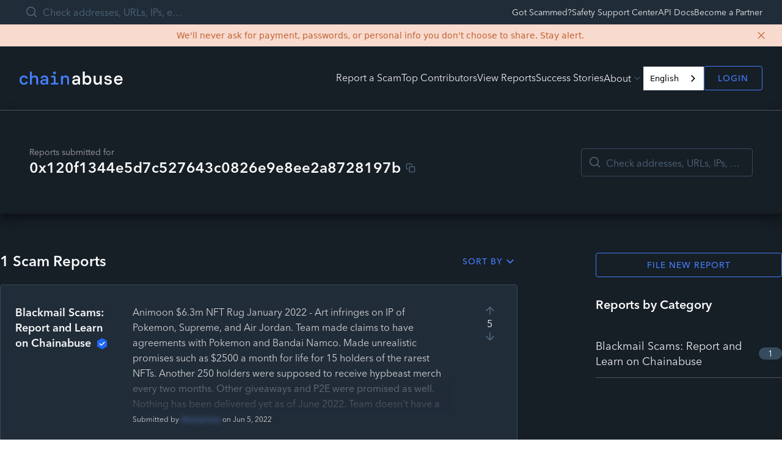

--- FILE ---
content_type: text/html; charset=utf-8
request_url: https://chainabuse.com/address/0x120f1344e5d7c527643c0826e9e8ee2a8728197b
body_size: 3015
content:
<!DOCTYPE html><html lang="en"><head><meta charSet="utf-8"><meta name="viewport" content="width=device-width"><meta name="next-head-count" content="2"><script src="https://cmp.osano.com/7KwNjOA2fU/dcc39614-ce43-4c2b-8e20-488237590b1b/osano.js"></script><script>
                var analytics=window.analytics=window.analytics||[];if(!analytics.initialize)if(analytics.invoked)window.console&&console.error&&console.error("Segment snippet included twice.");else{analytics.invoked=!0;analytics.methods=["trackSubmit","trackClick","trackLink","trackForm","pageview","identify","reset","group","track","ready","alias","debug","page","once","off","on"];analytics.factory=function(t){return function(){var e=Array.prototype.slice.call(arguments);e.unshift(t);analytics.push(e);return analytics}};for(var t=0;t<analytics.methods.length;t++){var e=analytics.methods[t];analytics[e]=analytics.factory(e)}analytics.load=function(t){var e=document.createElement("script");e.type="text/javascript";e.async=!0;e.src=("https:"===document.location.protocol?"https://":"http://")+"cdn.segment.com/analytics.js/v1/"+t+"/analytics.min.js";var n=document.getElementsByTagName("script")[0];n.parentNode.insertBefore(e,n)};analytics.SNIPPET_VERSION="4.0.0";
                analytics.load("");analytics.page();}
              </script><script async="" src="/scripts/newrelic-stage.js" type="text/javascript"></script><script src="https://cdn.botpress.cloud/webchat/v3.3/inject.js"></script><script src="https://files.bpcontent.cloud/2025/03/20/12/20250320122023-FD9COGIZ.js" defer=""></script><style type="text/css">.fresnel-container{margin:0;padding:0;}
@media not all and (min-width:0px) and (max-width:639.98px){.fresnel-at-mobile{display:none!important;}}
@media not all and (min-width:640px) and (max-width:1279.98px){.fresnel-at-tablet{display:none!important;}}
@media not all and (min-width:1280px){.fresnel-at-desktop{display:none!important;}}
@media not all and (max-width:639.98px){.fresnel-lessThan-tablet{display:none!important;}}
@media not all and (max-width:1279.98px){.fresnel-lessThan-desktop{display:none!important;}}
@media not all and (min-width:640px){.fresnel-greaterThan-mobile{display:none!important;}}
@media not all and (min-width:1280px){.fresnel-greaterThan-tablet{display:none!important;}}
@media not all and (min-width:0px){.fresnel-greaterThanOrEqual-mobile{display:none!important;}}
@media not all and (min-width:640px){.fresnel-greaterThanOrEqual-tablet{display:none!important;}}
@media not all and (min-width:1280px){.fresnel-greaterThanOrEqual-desktop{display:none!important;}}
@media not all and (min-width:0px) and (max-width:639.98px){.fresnel-between-mobile-tablet{display:none!important;}}
@media not all and (min-width:0px) and (max-width:1279.98px){.fresnel-between-mobile-desktop{display:none!important;}}
@media not all and (min-width:640px) and (max-width:1279.98px){.fresnel-between-tablet-desktop{display:none!important;}}</style><link rel="apple-touch-icon" sizes="180x180" href="/images/favicon/apple-touch-icon.png"><link rel="icon" type="image/png" sizes="32x32" href="/images/favicon/favicon-32x32.png"><link rel="icon" type="image/png" sizes="16x16" href="/images/favicon/favicon-16x16.png"><link rel="manifest" href="/images/favicon/site.webmanifest"><link rel="mask-icon" href="/images/favicon/safari-pinned-tab.svg" color="#5bbad5"><link rel="shortcut icon" href="/images/favicon/favicon.ico"><meta name="msapplication-TileColor" content="#da532c"><meta name="msapplication-config" content="/images/favicon/browserconfig.xml"><meta name="theme-color" content="#5bbad5"><link rel="preload" href="/_next/static/css/5d7d88419e4418b5.css" as="style"><link rel="stylesheet" href="/_next/static/css/5d7d88419e4418b5.css" data-n-g=""><noscript data-n-css=""></noscript><script defer="" nomodule="" src="/_next/static/chunks/polyfills-42372ed130431b0a.js"></script><script src="/_next/static/chunks/webpack-573efbbc45d8adc6.js" defer=""></script><script src="/_next/static/chunks/framework-865614b6204ab9de.js" defer=""></script><script src="/_next/static/chunks/main-dedf7c639d7bc893.js" defer=""></script><script src="/_next/static/chunks/pages/_app-d5c7d7484819fef6.js" defer=""></script><script src="/_next/static/chunks/969-85e26e02cb18ef49.js" defer=""></script><script src="/_next/static/chunks/396-153a9369c802ae15.js" defer=""></script><script src="/_next/static/chunks/19-64ae6cc7b90c5584.js" defer=""></script><script src="/_next/static/chunks/96-397115a1ce92e811.js" defer=""></script><script src="/_next/static/chunks/613-7486f280aedece56.js" defer=""></script><script src="/_next/static/chunks/446-d137bfd5bd3ad78e.js" defer=""></script><script src="/_next/static/chunks/pages/address/%5BaddressQuery%5D-7a987e43cd08ecca.js" defer=""></script><script src="/_next/static/PDOZnFj8amdgYNYLcUKm-/_buildManifest.js" defer=""></script><script src="/_next/static/PDOZnFj8amdgYNYLcUKm-/_ssgManifest.js" defer=""></script><script type="application/json" id="weglot-data">{"allLanguageUrls":{"en":"https://chainabuse.com/address/0x120f1344e5d7c527643c0826e9e8ee2a8728197b","es":"https://chainabuse.com/es/address/0x120f1344e5d7c527643c0826e9e8ee2a8728197b","fr":"https://chainabuse.com/fr/address/0x120f1344e5d7c527643c0826e9e8ee2a8728197b","ko":"https://chainabuse.com/ko/address/0x120f1344e5d7c527643c0826e9e8ee2a8728197b","ja":"https://chainabuse.com/ja/address/0x120f1344e5d7c527643c0826e9e8ee2a8728197b","pt-br":"https://chainabuse.com/pt-br/address/0x120f1344e5d7c527643c0826e9e8ee2a8728197b","bs":"https://chainabuse.com/bs/address/0x120f1344e5d7c527643c0826e9e8ee2a8728197b","de":"https://chainabuse.com/de/address/0x120f1344e5d7c527643c0826e9e8ee2a8728197b","hi":"https://chainabuse.com/hi/address/0x120f1344e5d7c527643c0826e9e8ee2a8728197b","tr":"https://chainabuse.com/tr/address/0x120f1344e5d7c527643c0826e9e8ee2a8728197b","zh-tw":"https://chainabuse.com/zh-tw/address/0x120f1344e5d7c527643c0826e9e8ee2a8728197b"},"originalCanonicalUrl":"https://chainabuse.com/address","originalPath":"/address/0x120f1344e5d7c527643c0826e9e8ee2a8728197b","rendered":true,"settings":{"auto_switch":false,"auto_switch_fallback":null,"category":13,"custom_settings":{"button_style":{"with_name":true,"full_name":true,"is_dropdown":true,"with_flags":true,"flag_type":"square","custom_css":""},"switchers":[{"style":{"with_name":true,"with_flags":false,"full_name":true,"is_dropdown":true,"invert_flags":true,"flag_type":"rectangle_mat","size_scale":1},"opts":{"open_hover":false,"close_outside_click":false,"is_responsive":false,"display_device":"mobile","pixel_cutoff":768},"colors":[],"location":{"target":".create-Header__links","sibling":".create-PreAuthModal"}}],"force_translation":"body","loading_bar":true,"hide_switcher":false,"wait_transition":true,"ve_inject_library":true,"dynamicPushState":true,"allow_render":true,"prevent_retranslation":true,"translate_shadow_roots":true,"index_with_trailing_slash":true,"definitions":{"urls":[]}},"deleted_at":null,"dynamics":[{"value":"#radix-44"},{"value":".create-Select__menu"},{"value":"#radix-0"},{"value":".create-Text type-body-md"},{"value":"#radix-12"},{"value":".create-ScamQuiz"},{"value":".create-ScamCategorySelect"},{"value":".create-RequestSupportForm__input-fields"},{"value":".create-RequestSupportForm__equal-field"},{"value":".create-ReportForm__footer-cta"},{"value":"#__next"},{"value":"body"},{"value":"#react-aria-1"}],"excluded_blocks":[{"value":".create-TextFieldBase__input-wrapper","description":"Other input"},{"value":".create-TextFieldBase size-medium variant-default create-UploadEvidenceForm__field","description":"Evidence"},{"value":".create-TextFieldBase size-medium variant-default is-invalid","description":"other description"},{"value":".create-TextFieldBase size-medium variant-default create-AddressDomainInput__field","description":"blockchain address"},{"value":".create-AddressDomainInput is-only-field is-horizontal","description":"URL"},{"value":".create-TextFieldBase size-medium variant-default create-MultiLossesForm__field-amount","description":"Loss amount"},{"value":".create-TextFieldBase size-medium variant-default create-TransactionHashInput__field","description":"Hash"},{"value":".create-Editor__paragraph create-Editor__ltr","description":"Description"},{"value":".create-Editor__editable","description":"description"},{"value":".create-Editor__wrapper","description":"description"},{"value":".create-TextFieldBase__input","description":"name"},{"value":".create-TextFieldBase size-medium variant-default is-invalid create-RequestSupportForm__field create-RequestSupportForm__fullname-field","description":"name"},{"value":".create-TextFieldBase size-medium variant-default is-invalid create-RequestSupportForm__field create-RequestSupportForm__email-field","description":"email"},{"value":".create-TextFieldBase size-medium variant-default create-RequestSupportForm__field create-RequestSupportForm__equal-field","description":"phone"},{"value":".create-ScamReportCard__preview-description-wrapper","description":"description reports - reports page"},{"value":".create-ScamReportCard__preview-description","description":"description report - reports page"},{"value":".create-SearchInput__search-input create-TextFieldBase__input","description":"Search"}],"excluded_paths":[{"excluded_languages":[],"language_button_displayed":false,"type":"IS_EXACTLY","value":"/report/edit/993f27ce-404c-4c4d-8b1d-817780983826"},{"excluded_languages":[],"language_button_displayed":false,"type":"IS_EXACTLY","value":"/report/[reportId]"},{"excluded_languages":[],"language_button_displayed":false,"type":"IS_EXACTLY","value":"/report/edit/3d123a73-cf42-4707-b60c-2b22514564db"},{"excluded_languages":[],"language_button_displayed":false,"type":"START_WITH","value":"/report/"}],"external_enabled":false,"host":"chainabuse.com","is_dns_set":true,"is_https":true,"language_from":"en","language_from_custom_flag":null,"language_from_custom_name":null,"languages":[{"connect_host_destination":null,"custom_code":null,"custom_flag":null,"custom_local_name":null,"custom_name":null,"enabled":true,"language_to":"es"},{"connect_host_destination":null,"custom_code":null,"custom_flag":null,"custom_local_name":null,"custom_name":null,"enabled":true,"language_to":"fr"},{"connect_host_destination":null,"custom_code":null,"custom_flag":null,"custom_local_name":null,"custom_name":null,"enabled":true,"language_to":"ko"},{"connect_host_destination":null,"custom_code":null,"custom_flag":null,"custom_local_name":null,"custom_name":null,"enabled":true,"language_to":"ja"},{"connect_host_destination":null,"custom_code":null,"custom_flag":null,"custom_local_name":null,"custom_name":null,"enabled":true,"language_to":"pt-br"},{"connect_host_destination":null,"custom_code":null,"custom_flag":null,"custom_local_name":null,"custom_name":null,"enabled":true,"language_to":"bs"},{"connect_host_destination":null,"custom_code":null,"custom_flag":null,"custom_local_name":null,"custom_name":null,"enabled":true,"language_to":"de"},{"connect_host_destination":null,"custom_code":null,"custom_flag":null,"custom_local_name":null,"custom_name":null,"enabled":true,"language_to":"hi"},{"connect_host_destination":null,"custom_code":null,"custom_flag":null,"custom_local_name":null,"custom_name":null,"enabled":true,"language_to":"tr"},{"connect_host_destination":null,"custom_code":null,"custom_flag":null,"custom_local_name":null,"custom_name":null,"enabled":true,"language_to":"zh-tw"}],"media_enabled":false,"page_views_enabled":true,"technology_id":12,"technology_name":"Other","translation_engine":3,"url_type":"SUBDIRECTORY","versions":{"translation":1763391124,"slugTranslation":1751983571}},"translatedWordsList":[]}</script>
<script async="" src="https://cdn.weglot.com/weglot.min.js?api_key=wg_7309ffb2b440654d8a508ae35eb72b2b8" type="text/javascript"></script><link href="https://chainabuse.com/address/0x120f1344e5d7c527643c0826e9e8ee2a8728197b" hreflang="en" rel="alternate"><link href="https://chainabuse.com/es/address/0x120f1344e5d7c527643c0826e9e8ee2a8728197b" hreflang="es" rel="alternate"><link href="https://chainabuse.com/fr/address/0x120f1344e5d7c527643c0826e9e8ee2a8728197b" hreflang="fr" rel="alternate"><link href="https://chainabuse.com/ko/address/0x120f1344e5d7c527643c0826e9e8ee2a8728197b" hreflang="ko" rel="alternate"><link href="https://chainabuse.com/ja/address/0x120f1344e5d7c527643c0826e9e8ee2a8728197b" hreflang="ja" rel="alternate"><link href="https://chainabuse.com/pt-br/address/0x120f1344e5d7c527643c0826e9e8ee2a8728197b" hreflang="pt-br" rel="alternate"><link href="https://chainabuse.com/bs/address/0x120f1344e5d7c527643c0826e9e8ee2a8728197b" hreflang="bs" rel="alternate"><link href="https://chainabuse.com/de/address/0x120f1344e5d7c527643c0826e9e8ee2a8728197b" hreflang="de" rel="alternate"><link href="https://chainabuse.com/hi/address/0x120f1344e5d7c527643c0826e9e8ee2a8728197b" hreflang="hi" rel="alternate"><link href="https://chainabuse.com/tr/address/0x120f1344e5d7c527643c0826e9e8ee2a8728197b" hreflang="tr" rel="alternate"><link href="https://chainabuse.com/zh-tw/address/0x120f1344e5d7c527643c0826e9e8ee2a8728197b" hreflang="zh-tw" rel="alternate"></head><body><div id="__next"><div></div></div><script id="__NEXT_DATA__" type="application/json">{"props":{"pageProps":{}},"page":"/address/[addressQuery]","query":{},"buildId":"PDOZnFj8amdgYNYLcUKm-","runtimeConfig":{"apiUrl":"https://api.chainabuse.com","oauthUrlPrefix":"https://api.chainabuse.com/oauth/"},"nextExport":true,"autoExport":true,"isFallback":false,"locale":"en","locales":["en"],"defaultLocale":"en","scriptLoader":[]}</script></body></html>

--- FILE ---
content_type: image/svg+xml
request_url: https://chainabuse.com/images/chains/eth.svg
body_size: 5652
content:
<svg width="200" height="200" viewBox="0 0 200 200" fill="none" xmlns="http://www.w3.org/2000/svg" xmlns:xlink="http://www.w3.org/1999/xlink">
<rect width="200" height="200" fill="url(#pattern0)"/>
<defs>
<pattern id="pattern0" patternContentUnits="objectBoundingBox" width="1" height="1">
<use xlink:href="#image0_127_5027" transform="scale(0.0078125)"/>
</pattern>
<image id="image0_127_5027" width="128" height="128" xlink:href="[data-uri]"/>
</defs>
</svg>


--- FILE ---
content_type: image/svg+xml
request_url: https://chainabuse.com/images/partners/aave.svg
body_size: 1689
content:
<svg width="53" height="14" viewBox="0 0 53 14" fill="none" xmlns="http://www.w3.org/2000/svg">
<g clip-path="url(#clip0_4909_2300)">
<path d="M32.2333 12.8812L27.3176 1.38985C27.2788 1.28501 27.2583 1.17468 27.2571 1.06337C27.2474 0.827709 27.3341 0.597802 27.4985 0.423094C27.5828 0.339975 27.6845 0.275195 27.797 0.2331C27.9094 0.191005 28.0298 0.172569 28.1502 0.179027C28.3328 0.18105 28.5101 0.238014 28.6573 0.34195C28.812 0.452616 28.9331 0.601266 29.0079 0.772394L33.6823 12.0197L38.3573 0.772394C38.4316 0.601182 38.5525 0.452474 38.7072 0.34195C38.8544 0.238014 39.0317 0.18105 39.2143 0.179027C39.3348 0.172477 39.4554 0.190869 39.5679 0.232966C39.6804 0.275064 39.7823 0.339892 39.8667 0.423094C40.0311 0.597802 40.1178 0.827709 40.1081 1.06337C40.1068 1.17447 40.0864 1.2846 40.0476 1.38922L35.1319 12.8812C34.855 13.4752 34.4432 13.7688 33.9 13.7688H33.4652C32.9219 13.7662 32.5109 13.4752 32.2333 12.8812Z" fill="white"/>
<path d="M42.1976 13.4171C42.1141 13.3361 42.0486 13.2396 42.0049 13.1335C41.9613 13.0273 41.9405 12.9138 41.9437 12.7996V1.15673C41.9393 0.923287 42.0305 0.697571 42.1976 0.5285C42.2793 0.44475 42.3787 0.378803 42.4891 0.335072C42.5995 0.291341 42.7183 0.270835 42.8375 0.274925H50.8215C50.9343 0.271884 51.0466 0.292082 51.1507 0.334169C51.2548 0.376257 51.3484 0.439266 51.4252 0.518991C51.5072 0.593815 51.5721 0.68425 51.6158 0.784548C51.6595 0.884845 51.681 0.992811 51.6791 1.10158C51.6821 1.20871 51.6609 1.31519 51.6171 1.41369C51.5733 1.51218 51.5078 1.60035 51.4252 1.67212C51.2634 1.82255 51.0463 1.90506 50.8215 1.90161H43.7557V6.14076H50.1085C50.2214 6.13784 50.3337 6.15815 50.4378 6.20035C50.5419 6.24254 50.6355 6.30565 50.7123 6.38546C50.7934 6.46074 50.8578 6.55118 50.9014 6.65123C50.9451 6.75129 50.9671 6.85887 50.9662 6.96741C50.9691 7.07454 50.948 7.18102 50.9041 7.27952C50.8603 7.37801 50.7949 7.46618 50.7123 7.53796C50.6326 7.61327 50.5382 7.67261 50.4346 7.71254C50.3309 7.75247 50.2201 7.77221 50.1085 7.77061H43.7557V12.0319H50.8215C50.9344 12.0287 51.0468 12.0489 51.1509 12.0911C51.2551 12.1333 51.3486 12.1966 51.4252 12.2766C51.5072 12.3513 51.5721 12.4416 51.6159 12.5418C51.6596 12.642 51.6811 12.7499 51.6791 12.8586C51.6821 12.9657 51.6609 13.0722 51.6171 13.1707C51.5733 13.2692 51.5078 13.3574 51.4252 13.4291C51.2639 13.5807 51.0468 13.6644 50.8215 13.6618H42.8375C42.7186 13.6703 42.5992 13.6526 42.4884 13.6103C42.3776 13.5679 42.2781 13.5018 42.1976 13.4171Z" fill="white"/>
<path d="M28.4286 12.5551L23.5135 1.06305C23.2366 0.469689 22.8229 0.178711 22.2816 0.178711H21.8462C21.3023 0.178711 20.8918 0.469689 20.6143 1.06622L18.4761 6.07434H16.8581C16.6246 6.07567 16.4011 6.16566 16.236 6.3248C16.0709 6.48394 15.9775 6.6994 15.9761 6.92445V6.93586C15.9773 7.16096 16.0706 7.37652 16.2358 7.53569C16.4009 7.69487 16.6246 7.7848 16.8581 7.78597H17.7276L15.6887 12.5595C15.6499 12.6642 15.6295 12.7743 15.6282 12.8854C15.6184 13.121 15.7051 13.351 15.8696 13.5256C15.9539 13.6089 16.0558 13.6739 16.1683 13.7161C16.2808 13.7583 16.4014 13.7768 16.522 13.7703C16.7044 13.7677 16.8815 13.7108 17.0291 13.6074C17.1837 13.4964 17.3047 13.3476 17.3797 13.1763L19.6257 7.78787H21.1707C21.4042 7.78654 21.6277 7.69655 21.7928 7.53741C21.958 7.37827 22.0513 7.16281 22.0527 6.93776V6.90923C22.0515 6.68413 21.9582 6.46858 21.793 6.3094C21.6279 6.15023 21.4043 6.06029 21.1707 6.05912H20.3354L22.0632 1.92584L26.7376 13.1732C26.8119 13.3444 26.9328 13.4931 27.0875 13.6036C27.2349 13.7077 27.4125 13.7647 27.5952 13.7665C27.7156 13.773 27.8361 13.7546 27.9485 13.7125C28.0609 13.6704 28.1627 13.6056 28.247 13.5225C28.4115 13.3476 28.4982 13.1174 28.4884 12.8816C28.4936 12.7698 28.4732 12.6583 28.4286 12.5551Z" fill="white"/>
<path d="M13.7417 12.5551L8.82666 1.06305C8.55042 0.469689 8.13737 0.178711 7.59345 0.178711H7.1587C6.61543 0.178711 6.20502 0.469689 5.92681 1.06622L3.78925 6.07434H2.17062C1.93718 6.07583 1.71374 6.16588 1.54867 6.32498C1.3836 6.48408 1.29018 6.69945 1.28863 6.92445V6.93586C1.29138 7.16009 1.38534 7.37432 1.55028 7.53247C1.71522 7.69062 1.93797 7.78005 2.17062 7.78153H3.04012L1.00121 12.5551C0.962443 12.6597 0.941995 12.7698 0.940702 12.8809C0.930822 13.1166 1.01752 13.3466 1.18208 13.5212C1.26643 13.6045 1.3683 13.6694 1.48083 13.7116C1.59336 13.7538 1.71396 13.7723 1.83453 13.7659C2.01695 13.7633 2.19407 13.7064 2.34163 13.603C2.49622 13.4919 2.61724 13.3431 2.69219 13.1719L4.93827 7.78343H6.49441C6.72791 7.7821 6.95144 7.69211 7.11655 7.53297C7.28166 7.37383 7.37502 7.15838 7.3764 6.93332V6.90923C7.37519 6.68413 7.28188 6.46858 7.11674 6.3094C6.95159 6.15023 6.72796 6.06029 6.49441 6.05912H5.66109L7.3764 1.92521L12.0508 13.1719C12.1253 13.3434 12.2464 13.4923 12.4013 13.603C12.5489 13.7064 12.726 13.7633 12.9084 13.7659C13.029 13.7722 13.1495 13.7536 13.262 13.7114C13.3745 13.6692 13.4764 13.6044 13.5609 13.5212C13.7252 13.3465 13.8119 13.1166 13.8022 12.8809C13.8067 12.7694 13.786 12.6582 13.7417 12.5551Z" fill="white"/>
</g>
<defs>
<clipPath id="clip0_4909_2300">
<rect width="52.6169" height="13.9466" fill="white"/>
</clipPath>
</defs>
</svg>


--- FILE ---
content_type: application/javascript; charset=utf-8
request_url: https://chainabuse.com/_next/static/PDOZnFj8amdgYNYLcUKm-/_buildManifest.js
body_size: 670
content:
self.__BUILD_MANIFEST=function(s,a,e,t,c,r,o,n,u,d,i,g,b){return{__rewrites:{afterFiles:[],beforeFiles:[{has:[{type:u,value:"(?<subdomain>(?!www).*).trm-chainabuse.localhost"}],source:d,destination:i},{has:[{type:u,value:"(?<subdomain>(?!www).*).chainabuse-staging.com"}],source:d,destination:i},{has:[{type:u,value:"(?<subdomain>(?!www).*).chainabuse.com"}],source:d,destination:i}],fallback:[]},"/":[s,t,a,c,"static/chunks/pages/index-1d691de21836de56.js"],"/404":[s,a,"static/chunks/pages/404-096a34f181bb5dc7.js"],"/_error":[s,a,"static/chunks/pages/_error-3da3475a53519bd5.js"],"/about":[s,a,e,"static/chunks/pages/about-35aed95275f052c7.js"],"/address/[addressQuery]":[s,t,a,e,c,r,"static/chunks/pages/address/[addressQuery]-7a987e43cd08ecca.js"],"/category/[categorySlug]":[s,t,a,e,c,r,o,"static/chunks/pages/category/[categorySlug]-3275faf1296bf6d2.js"],"/chain/[chainSlug]":[s,t,a,e,c,r,o,"static/chunks/pages/chain/[chainSlug]-5dc0721a7fff7a2a.js"],"/contact":[s,a,e,"static/chunks/pages/contact-808b6636ac980095.js"],"/domain/[domainQuery]":[s,t,a,e,c,r,"static/chunks/pages/domain/[domainQuery]-655f14d295313e4a.js"],"/faq":[s,n,a,e,g,"static/chunks/pages/faq-6176be3686f5c93b.js"],"/faq/[tab]":[s,n,a,e,g,"static/chunks/pages/faq/[tab]-1f5e6c94633ed62a.js"],"/glossary":[s,n,a,e,b,"static/chunks/pages/glossary-99ed12b421d14ade.js"],"/glossary/[tab]":[s,n,a,e,b,"static/chunks/pages/glossary/[tab]-e25d4f553b9b4c88.js"],"/leaderboard":[s,n,a,e,"static/chunks/pages/leaderboard-c8c8033e1b330b58.js"],"/org/[orgId]":[s,t,a,e,c,r,o,"static/chunks/pages/org/[orgId]-58ce95af3d9b0b21.js"],"/org-by-slug/[orgSlug]":[s,t,a,e,c,r,o,"static/chunks/pages/org-by-slug/[orgSlug]-443e6a575d228ead.js"],"/orgfeed/[orgId]":[s,t,"static/chunks/984-b48d1657f60c23e1.js",a,e,c,r,o,"static/chunks/pages/orgfeed/[orgId]-1dd7891d7492fdd1.js"],"/partner-contact":[s,a,e,"static/chunks/pages/partner-contact-49f69f3b7ff13220.js"],"/profile/[usernameSlug]":[s,t,n,a,e,c,r,"static/chunks/pages/profile/[usernameSlug]-d52b0501867b1191.js"],"/report":[s,a,e,"static/chunks/pages/report-47414aba515e983c.js"],"/report/edit/[reportId]":[s,a,e,"static/chunks/pages/report/edit/[reportId]-2607392c168367d4.js"],"/report/[reportId]":[s,t,a,e,c,r,o,"static/chunks/pages/report/[reportId]-43df8d1c4b4eaa8f.js"],"/reports":[s,t,a,e,c,r,o,"static/chunks/pages/reports-0373e75be7f1b572.js"],"/success-stories":[s,a,e,"static/chunks/pages/success-stories-d2a31824a2e70fb7.js"],"/success-stories/[slug]":[s,a,e,"static/chunks/pages/success-stories/[slug]-8bd43df7f8c0f615.js"],"/support-partner-opt-in/[partnerSlug]":[s,a,e,"static/chunks/pages/support-partner-opt-in/[partnerSlug]-22673f67cc1b8f32.js"],sortedPages:["/","/404","/_app","/_error","/about","/address/[addressQuery]","/category/[categorySlug]","/chain/[chainSlug]","/contact","/domain/[domainQuery]","/faq","/faq/[tab]","/glossary","/glossary/[tab]","/leaderboard","/org/[orgId]","/org-by-slug/[orgSlug]","/orgfeed/[orgId]","/partner-contact","/profile/[usernameSlug]","/report","/report/edit/[reportId]","/report/[reportId]","/reports","/success-stories","/success-stories/[slug]","/support-partner-opt-in/[partnerSlug]"]}}("static/chunks/969-85e26e02cb18ef49.js","static/chunks/19-64ae6cc7b90c5584.js","static/chunks/96-397115a1ce92e811.js","static/chunks/396-153a9369c802ae15.js","static/chunks/613-7486f280aedece56.js","static/chunks/446-d137bfd5bd3ad78e.js","static/chunks/425-e7cb4308016e0835.js","static/chunks/704-f05319057101fd91.js","host","/:nextInternalLocale(en)","/:nextInternalLocale/org-by-slug/:subdomain","static/chunks/59-2e7a4a206857c3c6.js","static/chunks/645-370e9fe6a7e00eed.js"),self.__BUILD_MANIFEST_CB&&self.__BUILD_MANIFEST_CB();

--- FILE ---
content_type: application/javascript; charset=utf-8
request_url: https://chainabuse.com/_next/static/chunks/pages/leaderboard-c8c8033e1b330b58.js
body_size: 3763
content:
(self.webpackChunk_N_E=self.webpackChunk_N_E||[]).push([[268],{40661:function(e,r,t){(window.__NEXT_P=window.__NEXT_P||[]).push(["/leaderboard",function(){return t(4644)}])},97176:function(e,r,t){"use strict";t.d(r,{Z:function(){return x}});var n=t(12369),i=t(24246),o=t(19704),s=t(77468),a=t(38944),l=t(39206),u=t(78251),c=t(79363),d=t(27378),f=e=>{let[r,t]=(0,c.v1)(e.key,e.defaultValue?c.SS.string.withDefault(e.defaultValue):c.SS.string),[n,i]=(0,d.useState)(e.defaultValue);return(0,d.useEffect)(()=>{r!==n&&null!==r&&i(r)},[n,r]),{tab:n,onTabChange:e=>{i(e),t(e,{scroll:!1,shallow:!0})}}};function p(){let e=(0,n._)(["list-row"]);return p=function(){return e},e}function h(){let e=(0,n._)(["trigger"]);return h=function(){return e},e}function m(){let e=(0,n._)(["content"]);return m=function(){return e},e}let b=(0,u.r)("Tabs"),j=(0,u.f)(b),v={};var x={Root:function(e){let{children:r,className:t,...n}={...v,...e};return(0,i.jsx)(o.fC,{...n,className:(0,a.Z)(b,t),orientation:"horizontal",children:r})},QueryParamsSyncedRoot:function(e){let{children:r,className:t,queryParamsKey:n,...s}={...v,...e},{tab:l,onTabChange:u}=f({key:n,defaultValue:s.defaultValue});return(0,i.jsx)(o.fC,{...s,value:l,onValueChange:u,className:(0,a.Z)(b,t),orientation:"horizontal",children:r})},List:function(e){let{children:r,className:t,...n}=e;return(0,i.jsx)(o.aV,{...n,className:(0,a.Z)(j(p()),t),children:r})},Tab:function(e){let{children:r,className:t,...n}=e,{hoverProps:u,isHovered:c}=(0,s.X)({isDisabled:e.disabled});return(0,i.jsx)(o.xz,{...u,...n,className:(0,a.Z)(j(h()),{"is-disabled":e.disabled,"is-hovered":c},t),disabled:e.disabled,children:e.hasReactAriaChildren?(0,i.jsx)(l.U,{children:e.children}):e.children})},Content:function(e){let{children:r,className:t,...n}=e;return(0,i.jsx)(o.VY,{...n,className:(0,a.Z)(j(m()),t),children:r})}}},30955:function(e,r,t){"use strict";t.d(r,{f:function(){return i},Z:function(){return f}});var n,i,o=t(99907),s=t(32825),a=t(85902);function l(e,r){return(0,a.Z)(2,arguments),function(e,r){(0,a.Z)(2,arguments);var t=(0,s.Z)(e),n=(0,o.Z)(r);return isNaN(n)?new Date(NaN):(n&&t.setDate(t.getDate()+n),t)}(e,-(0,o.Z)(r))}var u=t(1645);(n=i||(i={})).LAST_7_DAYS="last-7-days",n.LAST_30_DAYS="last-30-days",n.ALL_TIME="all-time";let c=l(new Date,7).toISOString(),d=l(new Date,30).toISOString();var f=e=>{let r;"last-7-days"===e.since?r=c:"last-30-days"===e.since?r=d:"all-time"===e.since&&(r=void 0);let{data:t,loading:n,error:i}=(0,u.Sl)({fetchPolicy:"network-only",variables:{input:{top:e.topUsersCount,createdAtFilter:{since:r}},reportVotesGivenCountInput:{createdAtFilter:{since:r}},reportCommentsGivenCountInput:{createdAtFilter:{since:r}}}});return{isLoading:n,topUsers:(null==t?void 0:t.topUsers.users.map(e=>{var r,t;return{id:e.id,username:e.username,joinedAt:new Date(e.createdAt),comments:e.reportCommentsGivenCount,reports:e.reportsFiledCount,upvotes:e.reportVotesGivenCount,trusted:null!==(t=e.trusted)&&void 0!==t&&t,imageSrc:null===(r=e.photo)||void 0===r?void 0:r.url}}))||[],error:i}}},4644:function(e,r,t){"use strict";t.r(r),t.d(r,{default:function(){return e_}});var n=t(24246),i=t(12369),o=t(97176),s=t(35232),a=t(78251),l=t(38944),u=t(86677);t(27378);var c=t(47946),d=t(54638),f=t(30955),p=t(22074),h=t(79894),m=t.n(h),b=t(48284),j=t(94537),v=t(39280),x=t(17474),_=t(87051),y=t(61874),w=t(31726),N=t(16040),Z=t(12009);function g(){let e=(0,i._)(["label"]);return g=function(){return e},e}function S(){let e=(0,i._)(["details-text-wrapper"]);return S=function(){return e},e}function A(){let e=(0,i._)(["label"]);return A=function(){return e},e}function C(){let e=(0,i._)(["details-text"]);return C=function(){return e},e}function L(){let e=(0,i._)(["user-info-wrapper"]);return L=function(){return e},e}function V(){let e=(0,i._)(["avatar-wrapper"]);return V=function(){return e},e}function E(){let e=(0,i._)(["avatar"]);return E=function(){return e},e}function D(){let e=(0,i._)(["user-info"]);return D=function(){return e},e}function T(){let e=(0,i._)(["label"]);return T=function(){return e},e}function M(){let e=(0,i._)(["label-username"]);return M=function(){return e},e}function U(){let e=(0,i._)(["username"]);return U=function(){return e},e}function k(){let e=(0,i._)(["trusted-icon-wrapper"]);return k=function(){return e},e}function F(){let e=(0,i._)(["trusted-icon"]);return F=function(){return e},e}function O(){let e=(0,i._)(["joined-at"]);return O=function(){return e},e}function R(){let e=(0,i._)(["details-wrapper"]);return R=function(){return e},e}function P(){let e=(0,i._)(["details"]);return P=function(){return e},e}function Y(){let e=(0,i._)(["see-full-leaderboard-button-wrapper"]);return Y=function(){return e},e}function B(){let e=(0,i._)(["see-full-leaderboard-button"]);return B=function(){return e},e}let H=(0,a.r)("UserLeaderboardCard"),I=(0,a.f)(H),G={isFirstCard:!1,showSeeFullLeaderboardButton:!1,forceMobileView:!1};function K(e){let{label:r,count:t,showHeader:i,forceMobileView:o}=e,a=()=>(0,n.jsx)(j.Z,{type:"custom",tabletType:"body-sm",className:I(g()),children:r});return(0,n.jsxs)("div",{className:I(S()),children:[i&&!o?(0,n.jsx)(Z.YD,{className:I(A()),children:(0,n.jsx)(s.Z,{type:"body-sm",children:r})}):null,o?(0,n.jsx)(Z.YD,{children:(0,n.jsx)(a,{})}):(0,n.jsx)(Z.XM,{children:(0,n.jsx)(a,{})}),(0,n.jsx)(j.Z,{tabletType:"body-lg",type:"body-md",className:I(C()),children:(0,N.m)(t)})]})}var z=function(e){let r={...G,...e};return(0,u.useRouter)(),(0,n.jsxs)("div",{className:(0,l.Z)(H,r.className,{"is-forced-mobile-view":r.forceMobileView}),children:[(0,n.jsxs)("div",{className:(0,l.Z)(I(L()),{"is-forced-mobile-view":r.forceMobileView}),children:[(0,n.jsx)("div",{className:I(V()),children:(0,n.jsx)(v.Z,{size:"2xl",className:I(E()),image:r.imageSrc||"/images/avatar.svg"})}),(0,n.jsxs)("div",{className:I(D()),children:[r.isFirstCard&&!r.forceMobileView?(0,n.jsx)(Z.YD,{className:(0,l.Z)(I(T()),I(M())),children:(0,n.jsx)(s.Z,{type:"body-sm",children:"Username"})}):null,(0,n.jsxs)("div",{children:[(0,n.jsx)(x.Z,{href:(0,w.jS)(r.username),className:I(U()),children:r.username}),r.trusted&&(0,n.jsx)(_.Z,{className:I(k()),children:(0,n.jsx)(y.Z,{content:b.Rq,className:I(F()),tooltipContent:"Trusted Contributor"})})]}),(0,n.jsxs)(s.Z,{className:I(O()),type:"body-sm",children:["Joined ",(0,p.Z)(r.joinedAt,"MMM yyyy")]})]})]}),(0,n.jsx)("div",{className:(0,l.Z)(I(R()),{"is-forced-mobile-view":r.forceMobileView}),children:(0,n.jsxs)("div",{className:I(P()),children:[(0,n.jsx)(K,{label:"Upvotes",count:r.upvotes,showHeader:r.isFirstCard,forceMobileView:r.forceMobileView}),(0,n.jsx)(K,{label:"Reports",count:r.reports,showHeader:r.isFirstCard,forceMobileView:r.forceMobileView})]})}),r.showSeeFullLeaderboardButton&&(0,n.jsx)("div",{className:I(Y()),children:(0,n.jsx)(m(),{href:w.UZ,children:(0,n.jsx)(c.Z,{variant:"secondary",className:I(B()),children:"SEE FULL LEADERBOARD"})})})]})};function X(){let e=(0,i._)(["card-list"]);return X=function(){return e},e}function q(){let e=(0,i._)(["card-wrapper"]);return q=function(){return e},e}function Q(){let e=(0,i._)(["badge-wrapper"]);return Q=function(){return e},e}function J(){let e=(0,i._)(["badge"]);return J=function(){return e},e}function W(){let e=(0,i._)(["loader-wrapper"]);return W=function(){return e},e}function $(){let e=(0,i._)(["error-wrapper"]);return $=function(){return e},e}function ee(){let e=(0,i._)(["error-content"]);return ee=function(){return e},e}function er(){let e=(0,i._)(["error-body"]);return er=function(){return e},e}function et(){let e=(0,i._)(["error-description"]);return et=function(){return e},e}function en(){let e=(0,i._)(["error-buttons"]);return en=function(){return e},e}let ei=(0,a.r)("UserLeaderboard"),eo=(0,a.f)(ei),es={topUsersCount:20,isHomepageView:!1,forceMobileView:!1};function ea(e){let r={...es,...e};return(0,n.jsx)("div",{className:(0,l.Z)(r.className,ei,{"is-forced-mobile-view":r.forceMobileView,"is-homepage-view":r.isHomepageView}),children:(0,n.jsx)("div",{className:eo(X()),children:r.topUsers.map((e,t)=>(0,n.jsxs)("div",{className:eo(q()),children:[(0,n.jsx)("div",{className:eo(Q()),children:(0,n.jsx)(s.Z,{className:(0,l.Z)(eo(J()),"index-".concat(t+1)),isHeavy:!0,children:t+1})}),(0,n.jsx)(z,{...e,isFirstCard:0===t,forceMobileView:r.forceMobileView,showSeeFullLeaderboardButton:r.isHomepageView&&t===r.topUsers.length-1})]},e.id))})})}function el(e){return(0,n.jsx)("div",{className:eo($()),children:(0,n.jsx)("div",{className:eo(ee()),children:(0,n.jsxs)("div",{className:eo(er()),children:[(0,n.jsx)(s.Z,{type:"h2",children:e.title}),(0,n.jsx)(s.Z,{className:eo(et()),children:e.description}),(0,n.jsx)("div",{className:eo(en()),children:e.children})]})})})}var eu=function(e){let r={...es,...e},{back:t,reload:i}=(0,u.useRouter)(),{isLoading:o,topUsers:s,error:a}=(0,f.Z)({since:r.since,topUsersCount:r.topUsersCount});return a?(0,n.jsxs)(el,{title:"Something went wrong",description:"We had trouble getting the leaderboard. Please try again later.",children:[(0,n.jsx)(c.Z,{onPress:i,children:"Reload"}),(0,n.jsx)(c.Z,{variant:"secondary",onPress:t,children:"GO BACK"})]}):o||s.length?o?(0,n.jsx)("div",{className:eo(W()),children:(0,n.jsx)(d.Z,{type:"comments"})}):(0,n.jsx)(ea,{topUsers:s,className:r.className,isHomepageView:r.isHomepageView,forceMobileView:r.forceMobileView}):(0,n.jsx)(el,{title:"No top users",description:"Try filtering by All Time"})};function ec(){let e=(0,i._)(["user-leaderboard-wrapper"]);return ec=function(){return e},e}function ed(){let e=(0,i._)(["user-leaderboard-wrapper"]);return ed=function(){return e},e}function ef(){let e=(0,i._)(["leaderboard"]);return ef=function(){return e},e}function ep(){let e=(0,i._)(["user-leaderboard-wrapper"]);return ep=function(){return e},e}function eh(){let e=(0,i._)(["leaderboard"]);return eh=function(){return e},e}let em=(0,a.r)("LeaderboardPage"),eb=(0,a.f)(em);function ej(){return(0,n.jsxs)(o.Z.QueryParamsSyncedRoot,{queryParamsKey:"duration",defaultValue:f.f.LAST_7_DAYS,className:em,children:[(0,n.jsxs)(o.Z.List,{children:[(0,n.jsx)(o.Z.Tab,{value:f.f.LAST_7_DAYS,children:(0,n.jsx)(s.Z,{children:"Last 7 Days"})}),(0,n.jsx)(o.Z.Tab,{value:f.f.LAST_30_DAYS,children:(0,n.jsx)(s.Z,{children:"Last 30 Days"})}),(0,n.jsx)(o.Z.Tab,{value:f.f.ALL_TIME,children:(0,n.jsx)(s.Z,{children:"All Time"})})]}),(0,n.jsxs)("div",{className:"max-w-desktop-screen w-full",children:[(0,n.jsxs)(o.Z.Content,{value:f.f.LAST_7_DAYS,className:eb(ec()),children:[(0,n.jsx)(eu,{since:f.f.LAST_7_DAYS}),(0,n.jsx)("div",{})]}),(0,n.jsx)(o.Z.Content,{value:f.f.LAST_30_DAYS,className:eb(ed()),children:(0,n.jsx)(eu,{since:f.f.LAST_30_DAYS,className:eb(ef())})}),(0,n.jsx)(o.Z.Content,{value:f.f.ALL_TIME,className:eb(ep()),children:(0,n.jsx)(eu,{since:f.f.ALL_TIME,className:eb(eh())})})]})]})}var ev=t(28096),ex=t(2302);function e_(){return(0,n.jsx)(ej,{})}e_.getLayout=e=>(0,ev.G)(e,ex.G.LEADERBOARD)},16040:function(e,r,t){"use strict";t.d(r,{m:function(){return n},n:function(){return i}});let n=e=>e>1e4?"".concat((e/1e3).toFixed(),"k"):e.toLocaleString("en-US"),i=e=>e>1e4?"".concat((e/1e3).toFixed(),"k"):e.toString()},68715:function(e,r,t){!function(e,r){"use strict";var t=function(e){if(e&&e.__esModule)return e;var r=Object.create(null);return e&&Object.keys(e).forEach(function(t){if("default"!==t){var n=Object.getOwnPropertyDescriptor(e,t);Object.defineProperty(r,t,n.get?n:{enumerable:!0,get:function(){return e[t]}})}}),r.default=e,Object.freeze(r)}(r);function n(e,r){return(n=Object.setPrototypeOf||function(e,r){return e.__proto__=r,e})(e,r)}var i={error:null},o=function(e){function r(){for(var r,t=arguments.length,n=Array(t),o=0;o<t;o++)n[o]=arguments[o];return(r=e.call.apply(e,[this].concat(n))||this).state=i,r.resetErrorBoundary=function(){for(var e,t=arguments.length,n=Array(t),i=0;i<t;i++)n[i]=arguments[i];null==r.props.onReset||(e=r.props).onReset.apply(e,n),r.reset()},r}r.prototype=Object.create(e.prototype),r.prototype.constructor=r,n(r,e),r.getDerivedStateFromError=function(e){return{error:e}};var o=r.prototype;return o.reset=function(){this.setState(i)},o.componentDidCatch=function(e,r){var t,n;null==(t=(n=this.props).onError)||t.call(n,e,r)},o.componentDidUpdate=function(e,r){var t,n,i,o,s=this.state.error,a=this.props.resetKeys;null!==s&&null!==r.error&&(void 0===(t=e.resetKeys)&&(t=[]),void 0===(n=a)&&(n=[]),t.length!==n.length||t.some(function(e,r){return!Object.is(e,n[r])}))&&(null==(i=(o=this.props).onResetKeysChange)||i.call(o,e.resetKeys,a),this.reset())},o.render=function(){var e=this.state.error,r=this.props,n=r.fallbackRender,i=r.FallbackComponent,o=r.fallback;if(null!==e){var s={error:e,resetErrorBoundary:this.resetErrorBoundary};if(t.isValidElement(o))return o;if("function"==typeof n)return n(s);if(i)return t.createElement(i,s);throw Error("react-error-boundary requires either a fallback, fallbackRender, or FallbackComponent prop")}return this.props.children},r}(t.Component);e.ErrorBoundary=o,e.useErrorHandler=function(e){var r=t.useState(null),n=r[0],i=r[1];if(null!=e)throw e;if(null!=n)throw n;return i},e.withErrorBoundary=function(e,r){var n=function(n){return t.createElement(o,r,t.createElement(e,n))},i=e.displayName||e.name||"Unknown";return n.displayName="withErrorBoundary("+i+")",n},Object.defineProperty(e,"__esModule",{value:!0})}(r,t(27378))}},function(e){e.O(0,[969,704,19,96,888,774,179],function(){return e(e.s=40661)}),_N_E=e.O()}]);
//# sourceMappingURL=leaderboard-c8c8033e1b330b58.js.map

--- FILE ---
content_type: image/svg+xml
request_url: https://chainabuse.com/images/partners/civic.svg
body_size: 90
content:
<svg width="167" height="59" viewBox="0 0 167 59" fill="none" xmlns="http://www.w3.org/2000/svg">
<g clip-path="url(#clip0_3131_11665)">
<path d="M6.89848 29.4119C6.89848 17.1926 16.6567 7.3032 28.6742 7.3032C36.9275 7.3032 44.118 11.9643 47.8147 18.8589C48.7232 20.5534 50.8171 21.1817 52.4915 20.2621C54.1656 19.3426 54.7867 17.2235 53.8779 15.529C49.0264 6.48068 39.564 0.321533 28.6742 0.321533C12.829 0.321533 0 13.3548 0 29.4119C0 45.469 12.829 58.5022 28.6742 58.5022C39.564 58.5022 49.0264 52.343 53.8779 43.2948C54.7867 41.6002 54.1656 39.4811 52.4915 38.5616C50.8171 37.6421 48.7232 38.2703 47.8147 39.9648C44.118 46.8594 36.9275 51.5203 28.6742 51.5203C16.6567 51.5203 6.89848 41.6312 6.89848 29.4119Z" fill="white"/>
<path d="M33.918 25.9208C33.918 27.4716 33.2518 28.865 32.1934 29.8238V38.1388H25.2949V29.8238C24.2364 28.865 23.5703 27.4716 23.5703 25.9208C23.5703 23.0289 25.8867 20.6846 28.7442 20.6846C31.6016 20.6846 33.918 23.0289 33.918 25.9208Z" fill="white"/>
<path d="M89.9095 32.628C88.9442 34.1175 87.0125 35.6069 84.5752 35.6069C80.9419 35.6069 78.4125 33.0004 78.4125 29.463C78.4125 26.0187 80.9878 23.2726 84.4372 23.2726C86.5986 23.2726 88.3923 24.3897 89.5878 25.9721L93.8188 22.2021C91.7496 19.5025 88.3001 17.6873 84.4372 17.6873C77.6305 17.6873 72.4336 22.9002 72.4336 29.463C72.4336 35.9792 77.4925 41.1922 84.3909 41.1922C88.5761 41.1922 91.8876 39.6563 94.5087 36.1189L89.9095 32.628Z" fill="white"/>
<path d="M104.168 18.1525H98.1896V40.7266H104.168V18.1525ZM97.2695 10.1469C97.2695 12.3344 99.0174 14.01 101.179 14.01C103.341 14.01 105.088 12.3344 105.088 10.1469C105.088 7.95929 103.341 6.28369 101.179 6.28369C99.0174 6.28369 97.2695 7.95929 97.2695 10.1469Z" fill="white"/>
<path d="M113.378 18.1526H107.17L117.426 40.7267H121.565L131.821 18.1526H125.612L119.495 31.9298L113.378 18.1526Z" fill="white"/>
<path d="M140.773 18.1525H134.795V40.7266H140.773V18.1525ZM133.875 10.1469C133.875 12.3344 135.622 14.01 137.784 14.01C139.946 14.01 141.693 12.3344 141.693 10.1469C141.693 7.95929 139.946 6.28369 137.784 6.28369C135.622 6.28369 133.875 7.95929 133.875 10.1469Z" fill="white"/>
<path d="M162.4 32.628C161.434 34.1175 159.503 35.6069 157.065 35.6069C153.432 35.6069 150.903 33.0004 150.903 29.463C150.903 26.0187 153.478 23.2726 156.927 23.2726C159.089 23.2726 160.883 24.3897 162.078 25.9721L166.309 22.2021C164.24 19.5025 160.79 17.6873 156.927 17.6873C150.121 17.6873 144.924 22.9002 144.924 29.463C144.924 35.9792 149.983 41.1922 156.881 41.1922C161.066 41.1922 164.378 39.6563 166.999 36.1189L162.4 32.628Z" fill="white"/>
</g>
<defs>
<clipPath id="clip0_3131_11665">
<rect width="167" height="58.5518" fill="white" transform="translate(0 0.321533)"/>
</clipPath>
</defs>
</svg>
